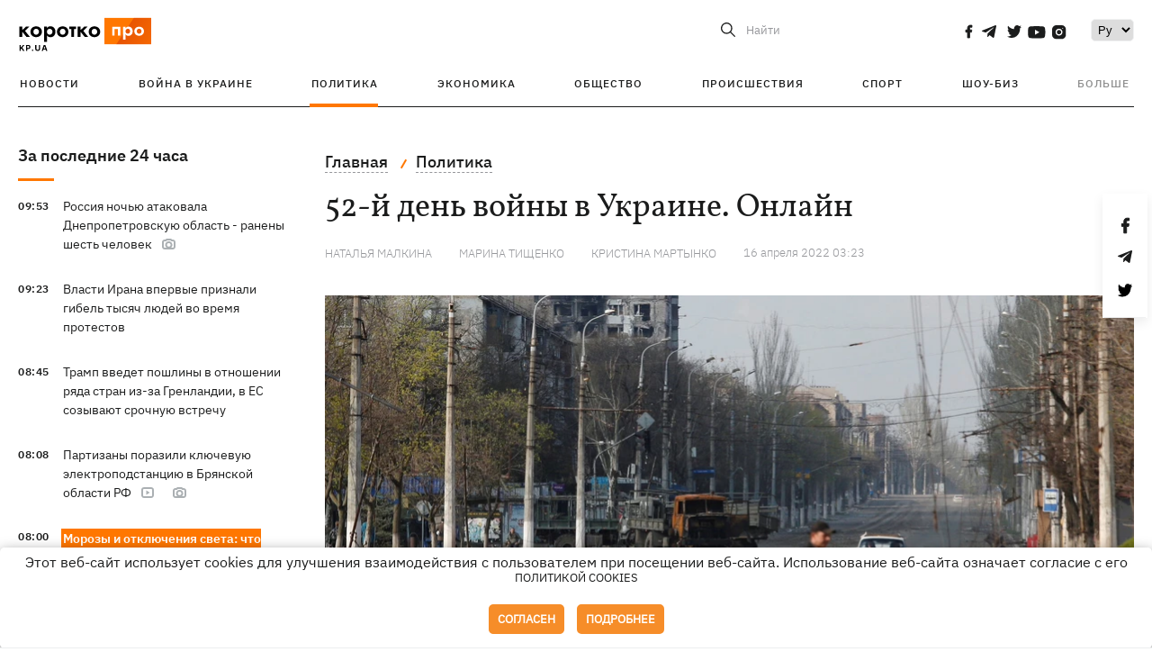

--- FILE ---
content_type: text/html; charset=UTF-8
request_url: https://kp.ua/politics/a647981-52-j-den-vojny-v-ukraine-onlajn
body_size: 18424
content:
<!DOCTYPE html>
<html lang="ru">
            <head>
    <meta charset="UTF-8">
    <meta http-equiv="X-UA-Compatible" content="IE=edge">
    <meta name="viewport" content="width=device-width, initial-scale=1">
    <meta name="iua-site-verification" content="a1ffdeb377e59db8d563549272b66c43" />

    
        <title>52-й день войны в Украине. Онлайн - Новости на KP.UA</title>    <meta name="description" content="Последние новости о войне в Украине. Главное о войне за день в субботу 16 апреля." class="js-meta" />        
    
                    
                <link rel="canonical" href="https://kp.ua/politics/a647981-52-j-den-vojny-v-ukraine-onlajn"><link rel="alternate" href="https://kp.ua/politics/a647981-52-j-den-vojny-v-ukraine-onlajn" hreflang="ru-UA" />        
                <link rel="alternate" href="https://kp.ua/ua/politics/a647981-52-den-vijni-v-ukrajini-onlajn" hreflang="uk-UA">
        
                    
                                                                        <link rel="amphtml" href="https://kp.ua/amp/a647981-52-j-den-vojny-v-ukraine-onlajn">
    
                                            
                            

    

                
    <meta property='og:type' content='article'/>

<meta property='og:title' content="52-й день войны в Украине. Онлайн"/>
<meta name='twitter:title' content="52-й день войны в Украине. Онлайн">
    <meta property='og:description' content="Последние новости о войне в Украине. Главное о войне за день в субботу 16 апреля."/>
    <meta name='twitter:description' content="Последние новости о войне в Украине. Главное о войне за день в субботу 16 апреля.">
    <meta property='og:image' content='https://kp.ua/img/article/6479/81_news_big-v1650068749.jpeg'/>
    <meta name='twitter:image:src' content='https://kp.ua/img/article/6479/81_news_big-v1650068749.jpeg'>
    <meta property="og:image:width" content="900">
    <meta property="og:image:height" content="470">
<meta property="og:url" content="https://kp.ua/politics/a647981-52-j-den-vojny-v-ukraine-onlaj" />
<meta property='og:site_name' content='KP.UA'/>
<meta name='twitter:card' content='summary_large_image'>
<meta name='twitter:site' content='@kp_ukraine'>
<meta name='twitter:creator' content='@kp_ukraine'>                                                    
        
                            
                                                                                                                            
                
                
                
    <script type="application/ld+json">
    {
        "@context": "http://schema.org",
        "@type": "NewsArticle",
        "mainEntityOfPage": {
            "@type": "WebPage",
            "@id": "https://kp.ua/politics/a647981-52-j-den-vojny-v-ukraine-onlaj"
        },
        "headline": "52-й день войны в Украине. Онлайн",
        "datePublished": "2022-04-16T03:23:00+03:00",
        "dateModified": "2022-04-17T07:08:12+03:00",
                    "image": {
                "@type": "ImageObject",
                "url": "https://kp.ua/img/article/6479/81_news_big-v1650068749.jpeg",
                "height": 470,
                "width": 900
            },
                            "author": [
                        {"@type": "Person","name": "Наталья МАЛКИНА"},                        {"@type": "Person","name": "Марина ТИЩЕНКО"},                        {"@type": "Person","name": "Кристина МАРТЫНКО"}                        ],
                            "description": "Последние новости о войне в Украине. Главное о войне за день в субботу 16 апреля.",
                "publisher": {
            "@type": "Organization",
            "name": "Kp.ua",
            "logo": {
                "@type": "ImageObject",
                "url": "https://kp.ua/user/img/logo.png",
                "width": 454,
                "height": 108
            }
        }
    }
    </script>
    
    <link rel="apple-touch-icon" sizes="180x180" href="/user/favicon/apple-touch-icon.png">
    <link rel="icon" type="image/png" sizes="192x192"  href="/user/favicon/android-chrome-192x192.png">
    <link rel="icon" type="image/png" sizes="512x512" href="/user/favicon/android-chrome-512x512.png">
    <link rel="icon" type="image/png" sizes="32x32" href="/user/favicon/favicon-32x32.png">
    <link rel="icon" type="image/png" sizes="16x16" href="/user/favicon/favicon-16x16.png">
    <link rel="icon" type="image/png" sizes="150x150" href="/user/favicon/mstile-150x150.png">
    <link rel="manifest" href="/user/favicon/site.webmanifest">


    <link rel="preload" href='/user/css/reset.css' as="style"/>
    <link rel="preload" href='/user/css/bn_membrana.css' as="style"/>
    <link rel="preload" href='/user/css/main-new-v7.css' as="style"/>
    <link rel="preload" href='/user/css/fix-v35.css' as="style"/>

    <link rel="stylesheet" href="/user/css/reset.css">
    <link rel="stylesheet" href='/user/css/bn_membrana.css'>
    <link rel="stylesheet" href="/user/css/main-new-v7.css">
    <link rel="stylesheet" href="/user/css/fix-v35.css">
        <script>
        function loadScripts() {
            var script1 = document.createElement('script');
            script1.src = "https://securepubads.g.doubleclick.net/tag/js/gpt.js";
            script1.async = true;
            document.head.appendChild(script1);

            var script2 = document.createElement('script');
            script2.src = "https://cdn.membrana.media/kpu/ym.js";
            script2.async = true;
            document.head.appendChild(script2);
        }
       setTimeout(loadScripts, 4500);
    </script>

    <script>
        window.yieldMasterCmd = window.yieldMasterCmd || [];
        window.yieldMasterCmd.push(function() {
            window.yieldMaster.init({
                pageVersionAutodetect: true
            });
        });
    </script>

    <script src="/user/js/kp_async_actions.js"></script>

    
    <script>
        var loadsrcscache = [];
        load_srcs = function(sources, callback) {
            loadsrcscache.push([sources, callback]);
        }
    </script>
   
   
</head>    
    <body>
        <div data-action="banners" data-place="41" data-page="2871" class="sunsite_actions"></div>
        <div data-action="banners" data-place="46" data-page="2871" class="sunsite_actions"></div>
        <div id="fb-root"></div>
        
        <!-- (C)2000-2014 Gemius SA - gemiusAudience / kp.ua / All -->
        <script type="text/javascript">
        <!--    //--><![CDATA[//><!--
            setTimeout(function() {
            var pp_gemius_identifier = '.WqVVKd0paG9gXEdrhpca2ZWj55NuYLCTbrLa7y1PXv.O7';
            // lines below shouldn't be edited
            function gemius_pending(i) { window[i] = window[i] || function () { var x = window[i + '_pdata'] = window[i + '_pdata'] || []; x[x.length] = arguments; }; };
            gemius_pending('gemius_hit'); gemius_pending('gemius_event'); gemius_pending('pp_gemius_hit'); gemius_pending('pp_gemius_event');
            (function (d, t) {
                try {
                    var gt = d.createElement(t), s = d.getElementsByTagName(t)[0], l = 'http' + ((location.protocol == 'https:') ? 's' : ''); gt.setAttribute('async', 'async');
                    gt.setAttribute('defer', 'defer'); gt.src = l + '://gaua.hit.gemius.pl/xgemius.js'; s.parentNode.insertBefore(gt, s);
                } catch (e) { }
            })(document, 'script');
            }, 3500);
            //--><!]]>
        </script>

        <div class="sbody 2">
                        
            <!-- Google tag (gtag.js) -->
                        <script>
                // Функция для загрузки скрипта Google Tag Manager
                function loadGoogleTag() {
                    var gtagScript = document.createElement('script');
                    gtagScript.src = "https://www.googletagmanager.com/gtag/js?id=G-59YTSG422H";
                    gtagScript.async = true;
                    document.head.appendChild(gtagScript);
                    window.dataLayer = window.dataLayer || [];
                    function gtag() { dataLayer.push(arguments); }
                    gtag('js', new Date());
                    gtag('set', 'linker', {
                        'domains': ['https://kp.ua']
                    });
                    gtag('config', 'G-59YTSG422H');
                }
                setTimeout(loadGoogleTag, 3500); 
            </script>

           
             <!-- Google tag end (gtag.js) -->
                        <script>
                // Функция для загрузки Google Analytics
                function loadGoogleAnalytics() {
                    (function (i, s, o, g, r, a, m) {
                        i['GoogleAnalyticsObject'] = r; i[r] = i[r] || function () {
                            (i[r].q = i[r].q || []).push(arguments)
                        }, i[r].l = 1 * new Date(); a = s.createElement(o),
                        m = s.getElementsByTagName(o)[0]; a.async = 1; a.src = g; m.parentNode.insertBefore(a, m)
                    })(window, document, 'script', 'https://www.google-analytics.com/analytics.js', 'ga');

                    ga('create', 'UA-2065037-1', 'auto');
                    ga('send', 'pageview');
                }

                setTimeout(loadGoogleAnalytics, 3500); 
            </script>
           

            <div id="comments_base_container"></div>
                                                <script>load_srcs(['/user/js/kp_komments.js'], function() {});</script>
                                        <div data-action="banners" data-place="38" data-page="2871" class="sunsite_actions"></div>
            

                                                                                                                                                                                                                                                                                                                                                                                                                                                                                                                                                                                                                                                                                                                                                                                                                                                                                                                                                                                                                                                                                                                                                                                            
                                
<header class="header">
    <div class="container">
        <div class="header__top">
            <div class="header__top__item">
                <a href="/" class="header__logo" data-new="1">
                    <img width="155" height="80" src="/user/img/KP-logo_new.svg" alt="header kp logo">
                </a>
                                            </div>
            
            <div class="header__top__item">
                                                                                                                                        
                        
                                                                                                                                                
                        
                                                            
                
                                                                                                                                <span class="lang_change_mobile" data-lset="2" data-link="/ua/politics/a647981-52-den-vijni-v-ukrajini-onlajn"></span>
                                                    
                
                <form id="search-form" action="/search/" class="header__search">
                    <div id="search-btn" class="header__search-btn"> <span>Найти</span></div>
                    <input id="input-search" name="query" type="search" placeholder="Найти">
                </form>   

                
                <div class="header__social bl">
                                            <a aria-label="social" class="facebook" href="https://www.facebook.com/kp.kyiv"></a>
                                            <a aria-label="social" class="telegram" href="https://telegram.me/kp_in_ua"></a>
                                            <a aria-label="social" class="twitter" href="https://twitter.com/korotko_pro"></a>
                                            <a aria-label="social" class="youtube" href="https://www.youtube.com/user/KievKp"></a>
                                            <a aria-label="social" class="instagram" href="https://www.instagram.com/korotko__pro/"></a>
                                    </div>

                                                        <div class="header__lang">
                        <label for="selectbox" style="border: none; padding: 0"></label><select aria-label="Select" id="selectbox" class="js-lang-switch">
                                                                                <option data-lset="1" value="#" selected>Ру</option>
                                                                                                    <option data-lset="2" value="/ua/politics/a647981-52-den-vijni-v-ukrajini-onlajn">Укр</option>
                                                
                        </select>
                    </div>
                
                <a class="menu-mob" id="butt1">
                    <input type="checkbox" id="checkbox1" class="checkbox1 visuallyHidden">
                    <label for="checkbox1" id="butt">
                        <div class="hamburger hamburger1">
                            <span class="bar bar1"></span>
                            <span class="bar bar2"></span>
                            <span class="bar bar3"></span>
                            <span class="bar bar4"></span>
                        </div>
                    </label>
                </a>
            </div>
        </div>
        
        <div class="header__mobil" id="menu_mobil" style="display: none">

            <div class="header__mobil__item">
                <div class="header__social">
                                            <a class="instagram" href="https://www.instagram.com/korotko__pro/" aria-label="social"><i class="fa fa-instagram" aria-hidden="true"></i></a>
                                            <a class="twitter" href="https://twitter.com/korotko_pro" aria-label="social"><i class="fa fa-twitter" aria-hidden="true"></i></a>
                                            <a class="facebook" href="https://www.facebook.com/kp.kyiv" aria-label="social"><i class="fa fa-facebook" aria-hidden="true"></i></a>
                                            <a class="telegram" href="https://telegram.me/kp_in_ua" aria-label="social"><i class="fa fa-telegram" aria-hidden="true"></i></a>
                                    </div>
                <div class="header__flex">
                    <div class="header__search">
                        <a href=""><i class="fa fa-search" aria-hidden="true"></i> <span>Найти</span></a>
                    </div>
                                            <div class="header__lang">
                            <select id="selectbox1" class="js-lang-switch">
                                                                                    <option data-lset="1" value="#" selected>Ру</option>
                                                                                                    <option data-lset="2" value="/ua/politics/a647981-52-den-vijni-v-ukrajini-onlajn">Укр</option>
                                                
                            </select>
                        </div>
                                    </div>
            </div>

            <div class="header__mobil__item">
                <div class="header__mobil__rubric">Рубрики</div>
                                                 <ul>
                                    <li>
                        <a href="/archive/">Новости</a>
                    </li>
                                    <li>
                        <a href="/war-ukraine-2022/">Война в Украине</a>
                    </li>
                                    <li>
                        <a href="/politics/">Политика</a>
                    </li>
                                    <li>
                        <a href="/economics/">Экономика</a>
                    </li>
                                            </ul>
                    <ul>
                                    <li>
                        <a href="/life/">Общество</a>
                    </li>
                                    <li>
                        <a href="/incidents/">Происшествия</a>
                    </li>
                                    <li>
                        <a href="/sport/">Спорт</a>
                    </li>
                                    <li>
                        <a href="/culture/">Шоу-биз</a>
                    </li>
                                            </ul>
                    <ul>
                                    <li>
                        <a href="/press/">Пресс-центр</a>
                    </li>
                                                                    	               <li><a href="/tag/13434/">Спецпроекты</a></li>
                           <li><a href="https://kp.ua/journal/pdf/archive/2022/">Архив номеров</a></li>
            
                                                </ul>
        
                            </div>

            <div class="header__mobil__item">
                <div class="header__mobil__rubric">Спец. темы</div>
                                                <ul>
                                    <li><a href="/tag/6685/">Вакцинация</a></li>
                                    <li><a href="/tag/1221/">Карантин</a></li>
                                    <li><a href="/tag/1728/">Рынок труда</a></li>
                                    <li><a href="/tag/12877/">Интервью </a></li>
                            </ul>
                    <ul>
                                    <li><a href="/life/ukrainehistory/">История</a></li>
                                    <li><a href="/tag/983/">Прогнозы и гороскопы</a></li>
                                    <li><a href="/tag/13434/">Спецпроекты </a></li>
                            </ul>
        
                            </div>

            <div class="header__mobil__item about">
                                                    <ul>
                                                    <li><a href="/commercial">Реклама на сайте</a></li>
                                                    <li><a href="/about/">О нас</a></li>
                                                    <li><a href="/agreements/">Пользовательское соглашение</a></li>
                                                                    </ul>
                                    <ul>
                                                    <li><a href="/privacy-policy/">Политика конфиденциальности</a></li>
                                                                            <li><a href="/cookies-policy/">Политика использования cookies</a></li>
                                            </ul>
                            </div>

            
        </div>

        <div class="header__menu">
            <nav class="header__menu__box">
                <ul class="header__menu__list">
                                                                <li class="header__menu__item ">
                                                <a class="header__menu__link" href="/archive/">Новости</a>
                                            </li>
                                    <li class="header__menu__item ">
                                                <a class="header__menu__link" href="/war-ukraine-2022/">Война в Украине</a>
                                            </li>
                                    <li class="header__menu__item active">
                                                <a class="header__menu__link" href="/politics/">Политика</a>
                                            </li>
                                    <li class="header__menu__item ">
                                                <a class="header__menu__link" href="/economics/">Экономика</a>
                                            </li>
                                    <li class="header__menu__item ">
                                                <a class="header__menu__link" href="/life/">Общество</a>
                                            </li>
                                    <li class="header__menu__item ">
                                                <a class="header__menu__link" href="/incidents/">Происшествия</a>
                                            </li>
                                    <li class="header__menu__item ">
                                                <a class="header__menu__link" href="/sport/">Спорт</a>
                                            </li>
                                    <li class="header__menu__item ">
                                                <a class="header__menu__link" href="/culture/">Шоу-биз</a>
                                            </li>
                
                    
                                            <li id ='menu__show' class="header__menu__item">
                            <a class="header__menu__link" href="#">Больше</a>
                        </li>
                        <div id="menu-hidden" class="header__menu__hidden">
                            <ul class="header__menu__list">
                                                    <li class="header__menu__item">
                        <a class="header__menu__link" href="/press/">Пресс-центр</a>
                    </li>
                                <li class="header__menu__item">
                    <a class="header__menu__link" href="/tag/13434/">Спецпроекты</a>
                </li>
                            <li class="header__menu__item">
                    <a class="header__menu__link" href="https://kp.ua/journal/pdf/archive/2022/">Архив номеров</a>
                </li>
            
                            </ul>
                        </div>
                                    </ul>
            </nav>
        </div>

    </div>
    </header>

<style>

    @media (max-width: 567px){
       .js-append-news.height .stream_mob_prj_banner .sunsite_actions[data-place="77"]{
        min-height: 308px;
       }
       .face iframe{
            width: 100%;
        }
    }
    
</style>
            <div class="container">
            <i data-absnum="647981" data-operand="article" data-action="stat" class="sunsite_actions" style="display:none;"></i>
<div class="content content__flex">
    <div class="content__base content-two">
        <div class="content__flex">
            <div class="content__news hide">
                
                                                                                                                                                                                                                                                                                                                                                                                                                                                                                                                                                                                                                                                                                                                                                                                                                                                                                                                                                                                                                                                                                                                                                                                                                                                                                                                                                                                                                                                                                                                                                                                                                                                                                                                                

                


    <div class="banner_project">
        <div data-action="banners" data-place="42" data-page="2871" class="sunsite_actions"></div>
    </div>
<div class="content__news__box scroll">
    <div class="content__news__titles">
                                            <a href="/archive/" class="content__news__title">
            За последние 24 часа
        </a>
            </div>
    
            <div class="js-append-news " data-section="all">
                                                                                                                                                                                        <div class="content__news__item ">
                    <span class="content__time ">
                        09:53
                    </span>
                    <span class="content__block-text">
                        <a class="content__news__link" data-edit="724076,2890" href="/incidents/a724076-rossija-nochju-atakovala-dnepropetrovskuju-oblast-raneny-shest-chelovek">Россия ночью атаковала Днепропетровскую область - ранены шесть человек</a>
                                                                            <span class="photo-news"></span>
                                                                                            </span>
                </div>
                                                
                <style>
                    @media (min-width: 768px) {
                        .nts-ad[data-ym-ad="KPU_ITC"] {display: none}
                    }
                </style>

                                
                                                                                                                                                                <div class="content__news__item ">
                    <span class="content__time ">
                        09:23
                    </span>
                    <span class="content__block-text">
                        <a class="content__news__link" data-edit="724075,2890" href="/incidents/a724075-vlasti-irana-vpervye-priznali-hibel-tysjach-ljudej-vo-vremja-protestov">Власти Ирана впервые признали гибель тысяч людей во время протестов</a>
                                                                                                                    </span>
                </div>
                                                
                <style>
                    @media (min-width: 768px) {
                        .nts-ad[data-ym-ad="KPU_ITC"] {display: none}
                    }
                </style>

                                
                                                                                                                                                                <div class="content__news__item ">
                    <span class="content__time ">
                        08:45
                    </span>
                    <span class="content__block-text">
                        <a class="content__news__link" data-edit="724074,2871" href="/politics/a724074-tramp-vvedet-poshliny-v-otnoshenii-rjada-stran-iz-za-hrenlandii-v-es-sozyvajut-srochnuju-vstrechu">Трамп введет пошлины в отношении ряда стран из-за Гренландии, в ЕС созывают срочную встречу</a>
                                                                                                                    </span>
                </div>
                                                    <div class="stream_mob_prj_banner">
                        <div data-action="banners" data-place="50" data-page="2871" class="sunsite_actions"></div>
                    </div>
                                
                <style>
                    @media (min-width: 768px) {
                        .nts-ad[data-ym-ad="KPU_ITC"] {display: none}
                    }
                </style>

                                
                                                                                                                                                                <div class="content__news__item ">
                    <span class="content__time ">
                        08:08
                    </span>
                    <span class="content__block-text">
                        <a class="content__news__link" data-edit="724073,2890" href="/incidents/a724073-partizany-porazili-kljuchevuju-elektropodstantsiju-v-brjanskoj-oblasti-rf">Партизаны поразили ключевую электроподстанцию в Брянской области РФ</a>
                                                    <span class="youtube-news"></span>
                                                                            <span class="photo-news"></span>
                                                                                            </span>
                </div>
                                                
                <style>
                    @media (min-width: 768px) {
                        .nts-ad[data-ym-ad="KPU_ITC"] {display: none}
                    }
                </style>

                                
                                                                                                                                                                <div class="content__news__item  bgc">
                    <span class="content__time ">
                        08:00
                    </span>
                    <span class="content__block-text">
                        <a class="content__news__link" data-edit="723856,2883" href="/economics/a723856-morozy-i-otkljuchenija-sveta-chto-budet-s-tsenami-na-produkty-k-kontsu-zimy">Морозы и отключения света: что будет с ценами на продукты к концу зимы</a>
                                                                                                                    </span>
                </div>
                                                
                <style>
                    @media (min-width: 768px) {
                        .nts-ad[data-ym-ad="KPU_ITC"] {display: none}
                    }
                </style>

                                
                                                                                                                                                                <div class="content__news__item ">
                    <span class="content__time ">
                        07:40
                    </span>
                    <span class="content__block-text">
                        <a class="content__news__link" data-edit="724072,2890" href="/incidents/a724072-rossijane-atakovali-aviabombami-sumy-a-v-kharkove-popali-dronom-v-zhiloj-dom">Россияне атаковали авиабомбами Сумы, а в Харькове попали дроном в жилой дом</a>
                                                                            <span class="photo-news"></span>
                                                                                            </span>
                </div>
                                                
                <style>
                    @media (min-width: 768px) {
                        .nts-ad[data-ym-ad="KPU_ITC"] {display: none}
                    }
                </style>

                                    <div class="stream_mob_prj_banner">
                        <div data-action="banners" data-place="77" data-page="2871" class="sunsite_actions"></div>
                    </div>
                                
                                                                                                                    <div class="content__news__item date">17 января</div>
                                                                                <div class="content__news__item ">
                    <span class="content__time ">
                        21:45
                    </span>
                    <span class="content__block-text">
                        <a class="content__news__link" data-edit="724071,2890" href="/incidents/a724071-ukraina-proinformirovala-partnerov-o-planakh-kremlja-udarit-po-aes-">Украина проинформировала партнеров о планах Кремля ударить по АЭС </a>
                                                                                                                    </span>
                </div>
                                                
                <style>
                    @media (min-width: 768px) {
                        .nts-ad[data-ym-ad="KPU_ITC"] {display: none}
                    }
                </style>

                                
                                                                                                                                                                <div class="content__news__item ">
                    <span class="content__time ">
                        21:10
                    </span>
                    <span class="content__block-text">
                        <a class="content__news__link" data-edit="724070,2890" href="/incidents/a724070-v-kieve-bolee-sotni-domov-ostajutsja-bez-otoplenija-shmyhal">В Киеве более сотни домов остаются без отопления, - Шмыгаль</a>
                                                                                                                    </span>
                </div>
                                                
                <style>
                    @media (min-width: 768px) {
                        .nts-ad[data-ym-ad="KPU_ITC"] {display: none}
                    }
                </style>

                                
                                                                                                                                                                <div class="content__news__item ">
                    <span class="content__time ">
                        20:42
                    </span>
                    <span class="content__block-text">
                        <a class="content__news__link" data-edit="724069,2898" href="/life/a724069-vlasti-kieva-objasnili-kuda-teper-mozhno-ekhat-v-komendantskij-chas">Власти Киева объяснили, куда теперь можно ехать в комендантский час</a>
                                                                                                                    </span>
                </div>
                                                
                <style>
                    @media (min-width: 768px) {
                        .nts-ad[data-ym-ad="KPU_ITC"] {display: none}
                    }
                </style>

                                
                                                                                                                                                                <div class="content__news__item ">
                    <span class="content__time ">
                        20:16
                    </span>
                    <span class="content__block-text">
                        <a class="content__news__link" data-edit="724068,2871" href="/politics/a724068--tramp-objavil-o-vvedenie-poshlin-v-otnoshenii-sojuznikov-iz-za-hrenlandii-"> Трамп объявил о введение пошлин в отношении союзников из-за Гренландии </a>
                                                                                                                    </span>
                </div>
                                                
                <style>
                    @media (min-width: 768px) {
                        .nts-ad[data-ym-ad="KPU_ITC"] {display: none}
                    }
                </style>

                                
                                                                                                                                                                <div class="content__news__item ">
                    <span class="content__time ">
                        19:50
                    </span>
                    <span class="content__block-text">
                        <a class="content__news__link" data-edit="724067,2871" href="/politics/a724067-obvinenie-budanova-po-delu-timoshenko-eto-otkrovennaja-manipuljatsija-blohher">Обвинение Буданова по делу Тимошенко – это откровенная манипуляция, — блоггер</a>
                                                                                                                    </span>
                </div>
                                                
                <style>
                    @media (min-width: 768px) {
                        .nts-ad[data-ym-ad="KPU_ITC"] {display: none}
                    }
                </style>

                                
                                                                                                                                                                <div class="content__news__item ">
                    <span class="content__time ">
                        19:33
                    </span>
                    <span class="content__block-text">
                        <a class="content__news__link" data-edit="724066,2883" href="/economics/a724066-18-janvarja-otkljuchenija-sveta-prodolzhatsja-vo-vsekh-rehionakh-">18 января отключения света продолжатся во всех регионах </a>
                                                                                                                    </span>
                </div>
                                                
                <style>
                    @media (min-width: 768px) {
                        .nts-ad[data-ym-ad="KPU_ITC"] {display: none}
                    }
                </style>

                                
                    </div>
    </div>

    <style>
        .nts-ad-h100 {min-height: 100px} 
        @media (min-width: 700px) { 
            .nts-ad[data-ym-ad="KPU_BTC_1"] {display: none} 
        }
    </style>

    <div class="stream_mob_prj_banner">
        <div data-action="banners" data-place="78" data-page="2871" class="sunsite_actions"></div>
    </div>

    <a href="/archive/" class="content__news__load">Загрузить еще</a>


    <div class="js-sb-container">
        <div class="banner1 js-sdb">
                        <div data-action="banners" data-place="67" data-page="2871" class="sunsite_actions"></div>
        </div>
    </div>

    <script>
        load_srcs(['/user/js/kp-app.js'], function() {let scrollBlock = document.querySelector('.js-sdb');if(scrollBlock) {let newsFeedBtn = document.querySelector('.content__news__load');function setScrollBlock() {if(window.innerWidth > 992) {let blockBounds = newsFeedBtn.getBoundingClientRect();if(blockBounds.top <= 0 && scrollBlock.style.position !== 'fixed') {scrollBlock.style.position = 'fixed';scrollBlock.style.zIndex = '500';scrollBlock.style.top = '150px';}if(blockBounds.top >= 0 && scrollBlock.style.position === 'fixed') {scrollBlock.style.position = '';scrollBlock.style.zIndex = '';scrollBlock.style.top = '';}}}if(document.querySelector('.content__news').clientHeight > 1450) {window.addEventListener('scroll', setScrollBlock);window.addEventListener('resize', setScrollBlock);}}});
    </script>

<script>load_srcs(['/user/js/kp-app.js'], function() {let mainstream = document.querySelector('.js-append-news');let mtpage = 2;let mtblocked = false;let months = {};let lastdate = '2026-1-17';months['1'] = 'января';months['2'] = 'февраля';months['3'] = 'марта';months['4'] = 'апреля';months['5'] = 'мая';months['6'] = 'июня';months['7'] = 'июля';months['8'] = 'августа';months['9'] = 'сентября';months['10'] = 'октября';months['11'] = 'ноября';months['12'] = 'декабря';if(mainstream) {mainstream.addEventListener('wheel', function(e) {if(this.scrollTop >= ((this.scrollHeight - this.clientHeight) - 250)&& (e.detail > 0 || e.wheelDelta < 0)&& !mtblocked) {mtblocked = true;ajax.get(lang + '/actions/ajax_mainstream',{ 'page' : mtpage, 'section' : this.dataset.section },function(data) {data = JSON.parse(data);data = data.ajax_mainstream;mtpage++;if(data.success) {mtblocked = false;let list = data.list;for(let day in list) {if(day != lastdate) {let dt = day.split('-');let mnt = months[dt[1]];let dname = dt[2];mainstream.append(fromHTML( `<div class="content__news__item date">${dname + ' ' + mnt}</div>`));lastdate = day;}list[day].forEach(function(el, idx) {let timeH = `<span class="content__time">${el.time}</span>`;if(el.classes.includes('notice')) {timeH =  `<span class="content__time notice">${el.time}</span>`;let idx = el.classes.indexOf('notice');delete el.classes[idx];}let updatedH = '';if(el.classes.includes('updated')) {updatedH =  `<span class="obn-news">[обновляется]</span>`;let idx = el.classes.indexOf('updated');delete el.classes[idx];}let typH = '';if(el.types.length > 0) {for(let tp in el.types) {typH += `<span class="${el.types[tp]}"></span>`;}}mainstream.append(fromHTML(`<div class="content__news__item ${el.classes.join(' ')}">${timeH}<span class="content__block-text"><a class="content__news__link" data-edit="${el.absnum},${el.ctg}" href="${el.url}">${el.title}</a>${typH}${updatedH}</span></div>`));});if(typeof sunsiteRedactor == 'function'){sunsiteRedactor();}}}});}});}});</script>            </div>
            <div class="content__main padding">
                <div class="news__block news">
                    <div class="news-social fixed" style="display:none">
                        <div class="news-social__link social-likes likely" data-js="likely" data-url="https://kp.ua/politics/a647981-52-j-den-vojny-v-ukraine-onlajn">
                                                            <div class="facebook"></div>
                                                            <div class="telegram"></div>
                                                            <div class="twitter"></div>
                                                    </div>
                        <div class="news-social__back"><img width="50" height="51" src="/user/img/back.png" alt="back icon"></div>
                    </div>

                    <ul class="breadcrumb" itemscope itemtype="https://schema.org/BreadcrumbList">
    <li itemprop="itemListElement" itemscope itemtype="https://schema.org/ListItem">
        <a itemprop="item" href="/"><span itemprop="name">Главная</span></a>
        <meta itemprop="position" content="1" />
    </li>
                                <li itemprop="itemListElement" itemscope itemtype="https://schema.org/ListItem">
            <a itemprop="item" href="/politics/"><span itemprop="name">Политика</span></a>
            <meta itemprop="position" content="2" />
                    </li>
    </ul>
                    <div class="content__title">
                        <h1 data-edit="647981,2871">52-й день войны в Украине. Онлайн</h1>
                                            </div>

                    <div class="content__notice sunsite_actions" data-action="articles_views" data-absnum="647981">
                        <span class="content__icons">
                                                                                                            </span>

                                                                                                                                                                                                                                                                                                        <a class="content__author" href="/author/89/">
                                    <span>Наталья МАЛКИНА</span>
                                </a>
                                                                                                                                            <a class="content__author" href="/author/3190/">
                                    <span>Марина ТИЩЕНКО</span>
                                </a>
                                                                                                                                            <a class="content__author" href="/author/3292/">
                                    <span>Кристина МАРТЫНКО</span>
                                </a>
                                                                                                    <div class="content__author-info sunsite_actions" data-action="articles_views" data-absnum="647981">
                            <span>16 апреля 2022 03:23</span>
                            <span class="content__views views views_hide">0</span>
                        </div>
                    </div>

                                                                                                <div class="picture" style="margin-bottom: 76px">
                                <picture>
                                    <source srcset="/img/article/6479/81_tn2-v1650068750.webp" media="(max-width: 567px)">
                                    <img src="/img/article/6479/81_news_big-v1650068749.webp" alt="52-й день войны в Украине. Онлайн">
                                </picture>
                                                                    <div class="picture-photo-desc margin"><span>Фото: REUTERS</span></div>
                                                            </div>
                                            
                                        <p>За последние два дня усилились обстрелы городов российскими оккупантами. Рассказываем о главных событиях 52-го дня <a href="/politics/a647908-51-j-den-vojny-v-ukraine-onlajn">войны</a>.</p>
<ul>
<li>Жена арестованного нардепа от ОПЗЖ Виктора Медведчука - Оксана Марченко записала <a  rel="nofollow" href="https://www.youtube.com/watch?v=jOTrXwq0ILU">видеообращение</a> к президенту России Владимиру Путину. Она заявила, что муж дал согласие на свой обмен между украинской и российской сторонами в случае достижения между ними договоренности. Марченко просит Путина помочь в освобождении нардепа, подозреваемого в госизмене.</li>
</ul>
<hr />
<ul>
<li>За 16 апреля Украина эвакуировала гуманитарными коридорами 1449 человек. Об этом сообщила министр реинтеграции Ирина Верещук<a  rel="nofollow" href="https://t.me/vereschuk_iryna"> в Telegram</a>. Из них - 170 мариупольцев, 1211 жителей Запорожской области и 68 человек из Луганщины. Эвакуация из Лисичанска была сорвана из-за массовых обстрелов.</li>
</ul>
<hr />
<ul>
<li>Российские оккупанты не покидают идеи создания так называемой "Херсонской народной республики". Об этом сообщила уполномоченный Верховной Рады по правам человека Людмила Денисова в своем <a  rel="nofollow" href="https://www.facebook.com/100044138451142/posts/522572225890721/?d=n">Фейсбуке</a>. По ее словам, оккупанты планируют уже в первой блокаде мая провести "референдум" по этому вопросу. Свидетели говорят, что в типографии Новой Каховки уже якобы печатаются так называемые "бюллетени" для "голосования".</li>
</ul>
<hr />
<ul>
<li>Львовский суд изменил меру пресечения нардепу от ОПЗЖ <strong>Виктору Медведчуку</strong>, подозреваемого в госизмене. Об этом сообщил в своем <a  rel="nofollow" href="https://t.me/Pravda_Gerashchenko">Телеграм-канале</a> советник министра внутренних дел Антон Геращенко. По его словам, политика отправили в СИЗО без права выйти под залог.</li>
</ul>
<hr />
<p>Президент Владимир Зеленский дал <a  rel="nofollow" href="https://www.rbc.ua/">интервью</a> украинским журналистам. По его словам, ситуация в Мариуполе остается серьезной и напряженное - Киев делает все возможное, чтобы спасти наших защитников, но россияне отказываются от создания гуманитарного коридора. глава государства также считает, что уничтожение защитников в Мариуполе станет точкой в любых перегвооррах.</p>
<p><strong>Ключевые тезисы:</strong></p><div data-action="banners" data-place="79" data-page="2871" class="sunsite_actions" style="clear: both;"></div>
<ul>
<li>Уничтожение защитников Мариуполя поставит точку на переговорах Украины и России;</li>
<li>Повторение Иловайской трагедии в Мариуполе не исключается;</li>
<li>Мирный договор с Россией может состоять из двух документов. Один из них должен касаться гарантий безопасности для Украины, другой непосредственно ее отношений с Российской Федерацией;</li>
<li>Украина просила Россию создать гуманитарный коридор, чтобы вывезти из Мариуполя раненых, женщин и детей.</li>
<li>Российские оккупанты отказались и требуют чтобы ВСУ сдавались;</li>
<li>Киев готов обменять Медведчука на украинских военных или что может предложить Россия;</li>
<li>Мир должен готовиться, а не ждать пока Россия применит ядерное оружие.</li>
</ul>
<hr />
<ul>
<li>В ходе переговоров Украина и Россия могут подписать два документа - договор о гарантиях безопасности для Украины и прямое соглашение между странами. Об этом сообщил президент Владимир Зеленский, передает "<a  rel="nofollow" href="https://www.rbc.ua/rus/news/itogam-peregovorov-ukrainy-rf-mogut-podpisany-1650115455.html">РБК-Украина</a>". По его словам, РФ хотела бы видеть один договор, куда бы все вошло, но не все страны готовы сидеть с россиянами за одним столом после Бучи и Бородянки.</li>
</ul>
<hr />
<ul>
<li>В очередной раз обстрелу подвергся Лисичанский нефтеперерабатывающий завод. Об этом сообщает глава областной государственной администрации Сергей Гайдай в своем <a  rel="nofollow" href="https://t.me/luhanskaVTSA">Телеграм-канале</a>. По его словам, в результате обстрелов поднялся пожар на 5000 кв.м, тушение продолжается. Чиновник отметил, что российские военные целят в завод систематически, чтобы истощить ГСЧС. Топлива там нет. Горят остатки нефтешлама.</li>
</ul>
<hr />
<ul>
<li>Один из центральных районов Харькова подвергся ракетному удару. Об этом сообщил глава Харьковской ОГА Олег Синегубов в своем <a  rel="nofollow" href="https://t.me/synegubov">Телеграм-канале</a>. 18 человек травмированы - доставлены каретами экстренной скорой медпомощи в больницы. Им предоставляется вся необходимая помощь. 1 человек погиб на месте</li>
</ul>
<hr />
<ul>
<li>Киев и область снова начали обстреливать, в связи с чем людей, которые выехали с этой территории в безопасные места, просят пока не возвращаться, сообщили в <a  rel="nofollow" href="https://t.me/VA_Kyiv/193">Киевской городской военной администрации</a>.  Утром 16 апреля взрывы прогремели в Дарницком районе на окраине города. Сейчас на месте работают спасатели и медики. Данные о пострадавших уточняются</li>
</ul>
<hr />
<ul>
<li>Российские войска в Мариуполе решили полностью закрыть город на въезд и выезд и запретить передвигаться по районам. Помимо этого, российские оккупанты готовят фильтрацию 100% мужчин, оставшихся в городе, рассказал советник мэра Мариуполя <a  rel="nofollow" href="https://t.me/andriyshTime/292">Петр Андрющенко в Telegram</a>.</li>
</ul>
<hr />
<ul>
<li>С начала полномасштабного вторжения в Украину российские оккупанты потеряли около 20100 человек личного состава. При этом 762 танка и 145 вражеских вертолетов были уничтожены, сообщает <a  rel="nofollow" href="https://www.facebook.com/GeneralStaff.ua/posts/295956466050772">пресс-центр Генерального штаба ВСУ в Facebook</a>. Кроме того, среди потерь российских оккупантов: : боевые бронированные машины - 1982, артиллерийские системы - 371, РСЗО - 125, средства ПВО - 66, самолеты - 163, автомобильная техника - 1458, корабли/катера - 8, цистерны с ГСМ - 76, БПЛА оперативно-тактического уровня - 138, специальная техника - ​26, пусковые установки ОТРК/ТРК - 4</li>
</ul>
<hr />
<ul>
<li>В Украине на 16 апреля согласовано девять гуманитарных коридоров. Эвакуация будет проходить из трех областей, рассказала министр реинтеграции <a  rel="nofollow" href="https://t.me/vereschuk_iryna/1287">Ирина Верещук в Telegram</a>.</li>
</ul>
<p>Эвакуация из городов Мариуполь, Бердянск, Токмак и Энергодар в Запорожье будет проводиться на собственном транспорте.</p>
<p>Северодонецк – Бахмут (место собрания – проспект Химиков, 28).</p>
<p>Лисичанск – Бахмут (место собрания – РТИ, 40 лет Победы, ул. Сосюры, 324).</p>
<p>Попасная – Бахмут (место собрания – ул. Первомайская, 42).</p>
<p>Горное – Бахмут (место собрания – ул. Гагарина, 13).</p>
<p>Рубежное – Бахмут.</p><div data-action="banners" data-place="80" data-page="2871" class="sunsite_actions" ></div>
<hr />
<ul>
<li>Российские войска дважды ударили по Днепропетровской области. Оккупанты разрушили неработающую птицефабрику, рассказал глава Днепропетровской ОВА <a  rel="nofollow" href="https://t.me/dnipropetrovskaODA/589">Валентин Резниченко в Telegram</a>.</li>
</ul>
<hr />
<ul>
<li>Киев подвергся обстрелам. Взрывы прогремели в Дарницком районе на окраине города, уточняется информация о пострадавших, передает <a  rel="nofollow" href="https://t.me/vitaliy_klitschko/1361">Telegram-канал мэра Киева Виталия Кличко</a>.</li>
</ul>
<hr />
<ul>
<li>В результате вражеского обстрела в Полтавской области один человек погиб, и еще один - получил ранения. Российские оккупанты нанесли удар поздно вечером 15 апреля, заявил глава Полтавской областной военной администрации <a  rel="nofollow" href="https://t.me/DMYTROLUNIN/1332">Дмитрий Лунин</a>.</li>
</ul>
<hr />
<ul>
<li>Российские военные в очередной раз обстреляли Луганскую область. Один человек погиб, троим раненым оказана медицинская помощь, рассказал глава Луганской ОВА <a  rel="nofollow" href="https://t.me/luhanskaVTSA/1625">Сергей Гайдай</a>.</li>
</ul>
<hr />
<ul>
<li>В войне с Россией погибли до трех тысяч украинских военных, около десяти тысяч получили ранения. Об этом президент Зеленский сообщил в интервью <a  rel="nofollow" href="https://edition.cnn.com/2022/04/15/politics/tapper-zelensky-interview-cnntv/index.html">CNN</a>. В последний раз потери среди украинских военных глава государства называл 12 марта - около 1300 погибших.</li>
<li><hr />Российские войска из-за больших потерь значительно снизили активность своей авиации — они бьют крылатыми и баллистическими ракетами. Также 15 апреля ударная авиация ВВС ВСУ под прикрытием истребителей совершила 10 авианалетов на позиции оккупантов, а еще сбила один самолет, один вертолет, три беспилотника и две крылатые ракеты. Об этом <a  rel="nofollow" href="https://www.facebook.com/kpszsu/videos/698133244667925/">сообщили</a> в ВСУ.</li>
<li><hr />С начала войны украинская армия деоккупировала 918 населенных пунктов. Более 300 из них заработали гуманитарные штаб, <a  rel="nofollow" href="https://t.me/OP_UA/6270">сообщил</a> президент Владимир Зеленский.</li>
</ul>

                    <div class="content__notice theme">
                                                 
                            <span>Новости по теме:</span>
                                                            <a href="/tag/9548/">Война Украины с Россией</a>
                                                                        </div>

                    <div class="content_roll_banner">
                        <div data-action="banners" data-place="44" data-absnum="647981" data-page="2871" class="sunsite_actions"></div>
                    </div>
                    <div class="mobile_premium_in_art">
                        <div data-action="banners" data-place="47" data-absnum="647981" data-page="2871" class="sunsite_actions"></div>
                    </div>

                    <div class="subscribe">
    <span>Подписывайтесь на нас в соц. сетях</span>
    <div class="header__social">
                    <a class="facebook" href="https://www.facebook.com/kp.kyiv" aria-label="social"></a>
                    <a class="telegram" href="https://telegram.me/kp_in_ua" aria-label="social"></a>
                    <a class="twitter" href="https://twitter.com/korotko_pro" aria-label="social"></a>
                    <a class="youtube" href="https://www.youtube.com/user/KievKp" aria-label="social"></a>
                    <a class="instagram" href="https://www.instagram.com/korotko__pro/" aria-label="social"></a>
            </div>
</div>                </div>

                
                                    
                                    
                                    <div class="content__box politics change">
                        <a href="#" class="content__news__title">Статьи по теме</a>
                                                                                    <div class="content__tile">
                                    <a href="/politics/a723979-vse-chto-nuzhno-znat-o-rezhime-chrezvychajnoho-polozhenija-v-enerhetike-ukrainy" class="content__tile-img sunsite_actions" data-action="articles_views" data-absnum="723979">
                                        <img src="/img/article/7239/79_tn2-v1768492071.webp" alt="Все, что нужно знать о режиме чрезвычайной ситуации в энергетике Украины">
                                        <span class="counter views views_hide">0</span>
                                    </a>
                                    <div class="content__tile-info">
                                        <div class="content__tile-top">
                                            <span class="content__tile-date">15 января</span>
                                            <a href="/politics/" class="content__tile-type">Политика</a>
                                        </div>
                                        <a href="/politics/a723979-vse-chto-nuzhno-znat-o-rezhime-chrezvychajnoho-polozhenija-v-enerhetike-ukrainy" data-edit="723979,2871" class="content__tile-title">Все, что нужно знать о режиме чрезвычайной ситуации в энергетике Украины</a>
                                    </div>
                                </div>
                                                                                                                <div class="content__tile">
                                    <a href="/politics/a723864-ekonomicheskij-forum-v-davose-osnovatel-ushel-v-otstavku-a-delehatsija-ssha-arendovala-tserkov" class="content__tile-img sunsite_actions" data-action="articles_views" data-absnum="723864">
                                        <img src="/img/article/7238/64_tn2-v1768316363.webp" alt="Экономический форум в Давосе: основатель ушел в отставку, а делегация США арендовала церковь">
                                        <span class="counter views views_hide">0</span>
                                    </a>
                                    <div class="content__tile-info">
                                        <div class="content__tile-top">
                                            <span class="content__tile-date">15 января</span>
                                            <a href="/politics/" class="content__tile-type">Политика</a>
                                        </div>
                                        <a href="/politics/a723864-ekonomicheskij-forum-v-davose-osnovatel-ushel-v-otstavku-a-delehatsija-ssha-arendovala-tserkov" data-edit="723864,2871" class="content__tile-title">Экономический форум в Давосе: основатель ушел в отставку, а делегация США арендовала церковь</a>
                                    </div>
                                </div>
                                                                                                                <div class="content__tile">
                                    <a href="/politics/a723908-vladimir-fesenko-delo-timoshenko-eto-politicheskij-vzryv-sopostavimyj-s-mindichhejtom" class="content__tile-img sunsite_actions" data-action="articles_views" data-absnum="723908">
                                        <img src="/img/article/7239/8_tn2-v1768396520.webp" alt="Владимир Фесенко: «Дело Тимошенко» – это политический взрыв, сопоставимый с "Миндичгейтом"">
                                        <span class="counter views views_hide">0</span>
                                    </a>
                                    <div class="content__tile-info">
                                        <div class="content__tile-top">
                                            <span class="content__tile-date">14 января</span>
                                            <a href="/politics/" class="content__tile-type">Политика</a>
                                        </div>
                                        <a href="/politics/a723908-vladimir-fesenko-delo-timoshenko-eto-politicheskij-vzryv-sopostavimyj-s-mindichhejtom" data-edit="723908,2871" class="content__tile-title">Владимир Фесенко: «Дело Тимошенко» – это политический взрыв, сопоставимый с "Миндичгейтом"</a>
                                    </div>
                                </div>
                                                                        </div>
                                                <div class="branding-baner3__item2 height247">
                    <span class="branding-sp">
                        <div data-action="banners" data-place="45" data-absnum="647981" data-page="2871" class="sunsite_actions"></div>
                    </span>
                </div>
                <div class="content_roll_mobile">
                    <div data-action="banners" data-place="51" data-absnum="647981" data-page="2871" class="sunsite_actions"></div>
                </div>

                                                <div class="branding-baner3__item2 height168">
                    <span class="branding-sp">
                        <div data-action="banners" data-place="43" data-absnum="647981" data-page="2871" class="sunsite_actions"></div>
                        <div data-action="banners" data-place="48" data-absnum="647981" data-page="2871" class="sunsite_actions"></div>
                    </span>
                </div>
            </div>
        </div>
    </div>
            <div style="display: none;" class="sunsite_actions" data-action="cmm_load_base_tmp" data-absnum="647981" data-cnt_comments=""></div>
    </div>

<script>
    load_srcs(['/user/js/swiper-bundle.min.js'], function() {var updateLightbox;if(document.querySelector('[data-fslightbox]')) {load_srcs(['/user/js/fslightbox.js'], function() {refreshFsLightbox();if(typeof fix_fslightbox_source == 'function') {fix_fslightbox_source();}updateLightbox = function() {refreshFsLightbox();if(typeof fix_fslightbox_source == 'function') {fix_fslightbox_source();}}});}function describe_set_info(mainid) {var alt_test = document.querySelectorAll('#' + mainid + ' .swiper-slide-active img');if(alt_test.length > 0) {var descr_list = document.querySelectorAll('#' + mainid + ' .picture__slider__describe a');if(descr_list.length > 0) {descr_list[0].innerText = alt_test[0].alt;}var descr_list_mob = document.querySelectorAll('#' + mainid + '-mob.picture__slider__describe a');if(descr_list_mob.length > 0) {descr_list_mob[0].innerText = alt_test[0].alt;}}}let galleries = Array.from(document.querySelectorAll('.gallery-thumbs'));if(galleries.length > 0) {let sliders = {};sliders['thumbs'] = {};sliders['main'] = {};galleries.forEach(function(gallery) {let thid = gallery.getAttribute('id');let mainid = 'galtop-' + thid.split('-')[1];sliders['thumbs'][thid] = new Swiper('#' + thid, {spaceBetween: 15,slidesPerView: 3,direction: 'horizontal',loop: true,freeMode: true,loopedSlides: 3,watchSlidesVisibility: true,watchSlidesProgress: true,autoHeight: true,breakpoints: {992: {direction: 'vertical',},320: {spaceBetween: 5,},},navigation: {nextEl: '.swiper-button-next',prevEl: '.swiper-button-prev',},});sliders['main'][mainid] = new Swiper('#' + mainid, {spaceBetween: 10,loop: true,loopedSlides: 5,navigation: {nextEl: '.swiper-button-next',prevEl: '.swiper-button-prev',},pagination: {el: '.swiper-pagination',type: 'fraction',renderFraction: function (currentClass, totalClass) {return '<span class="' + currentClass + '"></span>' + ' <span>из</span> ' + '<span class="' + totalClass + '"></span>'; }},thumbs: {swiper: sliders['thumbs'][thid],},});sliders['main'][mainid].on('slideChange', function () {if(typeof updateLightbox == 'function') {updateLightbox();}});sliders['main'][mainid].on('slideChangeTransitionEnd', function () {describe_set_info(mainid);});describe_set_info(mainid);});}});load_srcs(['/user/js/likely.js'], function() {likely.initiate();});
</script>

                                 
                
                                
                                    </div>

             
    <div data-action="banners" data-place="84" data-page="2871" class="sunsite_actions"></div>

<footer class="footer">
    <div class="container">
        <div class="footer__box">
            <div class="footer__contact">
                                <a href="/map/">Контакты</a>
                <a href="/about/">Авторы</a>
            </div>
            <div class="footer__menu">
                <nav>
                    <ul>
                                                    <li><a href="/commercial">Реклама на сайте</a></li>
                                                    <li><a href="/about/">О нас</a></li>
                                                    <li><a href="/agreements/">Пользовательское соглашение</a></li>
                                                    <li><a href="/privacy-policy/">Политика конфиденциальности</a></li>
                                            </ul>
                </nav>
            </div>
            <div class="footer__send">
                <div class="footer__email">
                    <span>Отправить письмо</span>
                    <div class="header__social">
                    <a class="email" href="/cdn-cgi/l/email-protection#6c1f18091c0d02090207032c071c42190d"></a>
                    </div>
                </div>
                <div class="footer__soc">
                    <span>Написать в соцсетях</span>
                    <div class="header__social">
                                                    <a aria-label="social" class="facebook" href="https://www.facebook.com/kp.kyiv"></a>
                                                    <a aria-label="social" class="telegram" href="https://telegram.me/kp_in_ua"></a>
                                                    <a aria-label="social" class="twitter" href="https://twitter.com/korotko_pro"></a>
                                                    <a aria-label="social" class="youtube" href="https://www.youtube.com/user/KievKp"></a>
                                                    <a aria-label="social" class="instagram" href="https://www.instagram.com/korotko__pro/"></a>
                                            </div>
                </div>
            </div>
            <div class="header__social bl">
                                    <a aria-label="social" class="facebook" href="https://www.facebook.com/kp.kyiv"></a>
                                    <a aria-label="social" class="telegram" href="https://telegram.me/kp_in_ua"></a>
                                    <a aria-label="social" class="twitter" href="https://twitter.com/korotko_pro"></a>
                                    <a aria-label="social" class="youtube" href="https://www.youtube.com/user/KievKp"></a>
                                    <a aria-label="social" class="instagram" href="https://www.instagram.com/korotko__pro/"></a>
                            </div>
        </div>
        <div class="footer__box">
            <div class="footer__info">
                <span>Материалы под рубриками «Новости компании», «PR» и «Факт» размещены на правах рекламы</span>
                <span>Использование материалов разрешается при размещении активной гиперссылки на KP.UA в первом абзаце.</span>
                <span>© ООО «ЮЛАВ МЕДИА»,2026. Все права защищены.</span>
                            </div>
            
            <div class="footer__design live-internet-counter">
            </div>

                             <div class="footer__design">
                    <span>Дизайн</span>
                    <span aria-label="design" target="_blank">
                        <img class="footer__design__img-desc" src="/user/img/design.png" alt="">
                    </span>
                    <span aria-label="design" target="_blank">
                        <img class="footer__design__img-mob" src="/user/img/design-mob.png" alt="">
                    </span>
                </div>
                    </div>
    </div>
</footer>            <script data-cfasync="false" src="/cdn-cgi/scripts/5c5dd728/cloudflare-static/email-decode.min.js"></script><script>
                var lang = '';
                var root_domain = location.hostname;
                var _addr = document.location.protocol + '//' + root_domain + (location.port != '' ? ':' + location.port : '');
                var sun_root_section = 2871;
                var sun_section = 2871;
                var sun_article = 647981;
                var phrase = {};

                function sunsite_after_banners() { 
                    load_srcs(['/user/js/kp-app-v6.js'], function() {
                        load_srcs(['/user/js/branding-v2.js'], function() {
                            startupBranding();
                            (sunsite_inits['banners_enable'] = function() { 
                                let niframe = document.querySelector('iframe[title="iframe"]');
                                if(niframe) {
                                }
                            })();
                        });
                    });
                    
                                    }

                function fix_fslightbox_source() {
                    var fs_all_elements = document.querySelectorAll('a[data-fslightbox="gallery"]');
                    if(fs_all_elements.length > 0) {
                        fs_all_elements.forEach(function(item){
                            var href_fs = item.href;
                            href_fs = href_fs.replace('.JPG', '.jpg');
                            href_fs = href_fs.replace('.PNG', '.png');
                            href_fs = href_fs.replace('.GIF', '.gif');
                            href_fs = href_fs.replace('.JPEG', '.jpeg');
                            item.href = href_fs;
                        });
                    }
                }

                
                load_srcs(['/user/js/kp-app-v6.js'], function() {
                    kp_front_startup();

                    let header = document.querySelector('.header');
                    document.addEventListener('scroll', function() {
                        if(window.scrollY >= 20) {
                            header.classList.add('header-top');
                        } else {
                            header.classList.remove('header-top');
                        }
                    });
                                    });

                function sunsite_action_stat(data){}
            </script>

            <div class="choose-language" style="display:none">
                <div class="choose-language__title">
                    Читать
                </div>
                <div class="choose-language__buttons choose-language__flex">
                    <a href="/ua/" data-slang="ua" class="choose-language__button">На украинском</a>
                    <a href="/" data-slang="ru" class="choose-language__button">На русском</a>
                </div>
            </div>
        </div>

        <i data-action="profile" class="sunsite_actions" style="display:none;"></i>

        <script>
            var sunsite_protocol = 'https://';
            var server = 'https://kp.ua';
        </script>

        <script src="/user/js/sunsite-front-dev-v15.js" charset="utf-8" defer></script>
        <script src="/user/js/oauth_social.js"></script>

        <style>
    .modal_policy.active{
        display: block;
    }
    .modal_policy {
        position: fixed;
        bottom: 0;
        left: 0;
        width: 100%;
        z-index: 200002;
        display: none;
        vertical-align: middle;
    }
    .modal_policy .modal-dialog {
        position: relative;
        width: auto;
        top: 40%;
    }
    .modal_policy .modal-content-policy {
        position: relative;
        display: flex;
        flex-direction: column;
        background-color: #fff;
        background-clip: padding-box;
        border-radius: .3rem;
        outline: 0;
    }
    @media (min-width: 768px) {
        .modal_policy .modal-content-policy {
            box-shadow: 0 5px 15px rgba(0, 0, 0, .5);
        }
    }
    .modal_policy .modal-header {
        display: flex;
        align-items: center;
        justify-content: space-between;
        border-bottom: 1px solid #eceeef;
        flex-direction: column;
    }
    .modal_policy .modal-links a{
        background: #f68d29;
        color: white!important;
        padding: 8px;
        font-size: 13px;
        text-decoration: none!important;
        font-weight: bold;
        border-radius: 5px;
        border: 2px solid #f68d29;
    }
    .modal_policy .modal-links a:first-child{
        margin-right: 10px;
    }
    .modal_policy .modal-links a:hover{
        background: white;
        color: #f68d29!important;
        border: 2px solid #f68d29;
    }
    .modal_policy .modal-links{
        margin: 15px 0 15px;
    }
    .modal_policy .modal-body {
        position: relative;
        flex: 1 1 auto;
        padding: 8px;
        overflow: auto;
        text-align: center;
        font-size: 16px;
    }
</style>
<div id="openModal" class="modal_policy" >
    <div class="modal-dialog">
        <div class="modal-content-policy">
            <div class="modal-header">
                <div class="modal-body">
                    Этот веб-сайт использует cookies для улучшения взаимодействия с пользователем при посещении веб-сайта. Использование веб-сайта означает согласие с его <a href="/cookies-policy/" target="_blank">политикой cookies</a>
                </div>
                <div class="modal-links">
                    <a href="#" class="js-agree">Согласен</a>
                    <a target="_blank" href="/agreements/#Cookie">Подробнее</a>
                </div>
            </div>
        </div>
    </div>
</div>
<script>
    document.addEventListener('DOMContentLoaded', function() {
        function setCookie(name, value, days) {
            var expires = "";
            if (days) {
                var date = new Date();
                date.setTime(date.getTime() + (days*24*60*60*1000));
                expires = "; expires=" + date.toUTCString();
            }
            document.cookie = name + "=" + (value || "")  + expires + "; path=/";
        }
        function getCookie(name) {
            var nameEQ = name + "=";
            var ca = document.cookie.split(';');
            for(var i=0;i < ca.length;i++) {
                var c = ca[i];
                while (c.charAt(0)==' ') c = c.substring(1,c.length);
                if (c.indexOf(nameEQ) == 0) return c.substring(nameEQ.length,c.length);
            }
            return null;
        }
        
        let modal_policy = document.querySelector('#openModal');
        let agree_policy = document.querySelector('.js-agree');

        if(getCookie('agree') != 1) {
            modal_policy.classList.add('active');
        }

        agree_policy.addEventListener('click', function(e) {
            e.preventDefault();
            setCookie('agree', 1, 90);
            modal_policy.classList.remove('active');
        });
    });
</script>
       <script>
            function loadOtherFonts() {
                var fonts = [
                    {
                        href: '/user/libs/fonts/Vollkorn-SemiboldItalic.woff',
                        type: 'woff',
                        fontFamily: 'Vollkorn-SemiboldItalic'
                    },
                    {
                        href: '/user/libs/fonts/Vollkorn-Semibold.woff',
                        type: 'woff',
                        fontFamily: 'Vollkorn-Semibold'
                    },
                    {
                        href: '/user/libs/fonts/IBMPlexSans-Light.woff',
                        type: 'woff',
                        fontFamily: 'IBMPlexSans-Light'
                    },
                    {
                        href: '/user/libs/fonts/IBMPlexSans-Medium.woff',
                        type: 'woff',
                        fontFamily: 'IBMPlexSans-Medium'
                    }
                ];
                fonts.forEach(function(font) {
                    var fontFace = new FontFace(font.fontFamily, `url(${font.href}) format('${font.type}')`, {
                        display: 'swap'
                    });
                    fontFace.load().then(function(loadedFont) {
                        document.fonts.add(loadedFont);
                    }).catch(function(error) {
                        
                    });
                });
            }
            function loadVollkornRegular() {
                var regularFont = new FontFace('Vollkorn-Regular', 'url(/user/libs/fonts/Vollkorn-Regular.woff2)', {
                    display: 'swap'
                });
                regularFont.load().then(function(loadedFont) {
                    document.fonts.add(loadedFont);
                }).catch(function(error) {
                    
                });
            }
                            loadVollkornRegular();
                        if (window.matchMedia("(max-width: 568px)").matches) {
                setTimeout(loadOtherFonts, 3800);
            } else {
                loadOtherFonts();
            }
        </script>

           
    <script defer src="https://static.cloudflareinsights.com/beacon.min.js/vcd15cbe7772f49c399c6a5babf22c1241717689176015" integrity="sha512-ZpsOmlRQV6y907TI0dKBHq9Md29nnaEIPlkf84rnaERnq6zvWvPUqr2ft8M1aS28oN72PdrCzSjY4U6VaAw1EQ==" data-cf-beacon='{"version":"2024.11.0","token":"b43ca6ff51bf4686b69674d8960687e0","r":1,"server_timing":{"name":{"cfCacheStatus":true,"cfEdge":true,"cfExtPri":true,"cfL4":true,"cfOrigin":true,"cfSpeedBrain":true},"location_startswith":null}}' crossorigin="anonymous"></script>
</body>
</html>
